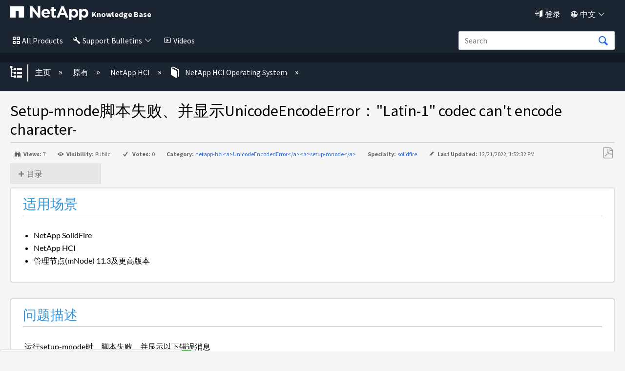

--- FILE ---
content_type: application/x-javascript;charset=utf-8
request_url: https://sometrics.netapp.com/id?d_visid_ver=5.5.0&d_fieldgroup=A&mcorgid=1D6F34B852784AA40A490D44%40AdobeOrg&mid=19210260516121489538871334240846650022&ts=1767051201294
body_size: -42
content:
{"mid":"19210260516121489538871334240846650022"}